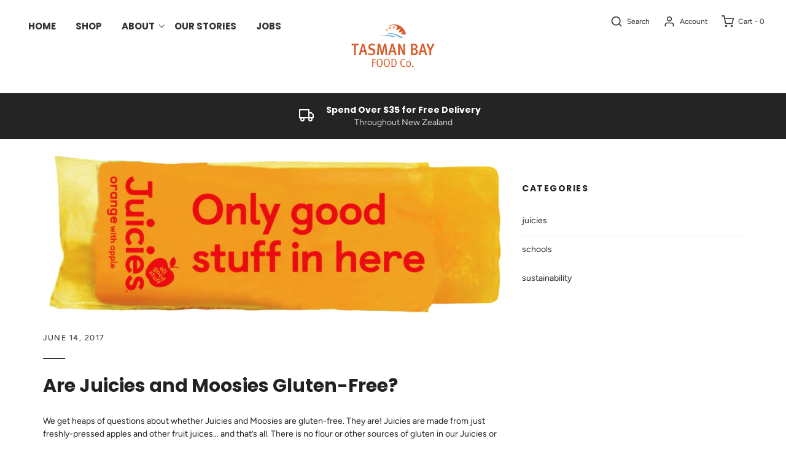

--- FILE ---
content_type: text/javascript
request_url: https://www.tasmanbay.nz/cdn/shop/t/7/assets/custom.js?v=183321384963960884671730716998
body_size: 2510
content:
/** Shopify CDN: Minification failed

Line 425:0 Expected ")" but found end of file

**/
/*

Envy by WeTheme (http://www.wetheme.com)
Custom JS

*/

(function ($) {

// Responsive tables init

$(document).ready(function() {
	$('.product-description-wrapper table').wrap('<div class="rte__table-wrapper"></div>');
});

// Wow Animation init
$(document).ready(function() {
  new WOW().init();
});

// Mobile Browser Menu

$("select#mobile-menu").on('change', function() {
  window.location = $(this).find("option:selected").val();
});

// FancyBox

$(document).ready(function() {
	$(".fancybox").fancybox();
});

// Login Boxes

$("#forgot-password-box").on('click', function(){
    $("#customer-login").hide();
    $("#recover-password").show();
});

$("#login-box-link").on('click', function(){
	$("#customer-login").show();
	$("#recover-password").hide();
});

$(document).ready(function() {
    if (document.querySelector(".resetSuccessful")) {
        $('#resetSuccess').show();
    }
});

// Drawers

var MOBILE_DRAWER_SIZE = 300,
    DESKTOP_DRAWER_SIZE = 390,
    MOBILE_WIDTH_MAX = 768;

window.slideouts = {};


// Simulate responsiveness of the Drawer component
$(window).on('resize', function () {
    var is_mobile = document.body.clientWidth < MOBILE_WIDTH_MAX;

    // Disable mobile drawer on desktop
    window.slideouts.left._touch = is_mobile;

    if (!window.slideouts.right) {
        // cart slider is disabled
        return;
    }

    // Resize right drawer based on window width
    var slideout = window.slideouts.right,
        padding = (is_mobile) ? MOBILE_DRAWER_SIZE : DESKTOP_DRAWER_SIZE;
    slideout._translateTo = slideout._padding = padding * slideout._orientation;
    if (slideout._opened) {
        var transform = "translateX(" + (padding * slideout._orientation) + "px)";
        slideout.panel.style.webkitTransform = transform;
        slideout.panel.style.transform = transform;
    }
});


function create_drawer(side, panel, menu, hidden_menu, overlay) {
    var padding = MOBILE_DRAWER_SIZE;
    if (side === 'right' && document.body.clientWidth >= MOBILE_WIDTH_MAX) {
        padding = DESKTOP_DRAWER_SIZE;
    }

    var slideout = new Slideout({
        'panel': panel,
        'menu': menu,
        'padding': padding,
        'tolerance': 70,
        'side': side,
        'touch': false
    });
    var dir = (side === 'right') ? -1 : 1;
    window.slideouts[side] = slideout;
    menu.classList.add('slideout-panel-hidden');

    var $overlay = $(overlay);
    overlay.addEventListener('click', slideout.close.bind(slideout));

    // Handle slide to close
    var touch_start = null;
    overlay.addEventListener('touchstart', function (event) {
        if (!slideout.isOpen()) {
            return;
        }
        event.preventDefault();
        touch_start = event.touches[0].pageX;
    });
    overlay.addEventListener('touchmove', function (event) {
        if (!slideout.isOpen()) {
            return;
        }
        var offset = touch_start - event.touches[0].pageX;
        var translate = (dir * padding) - offset;
        if (Math.abs(translate) > padding) {
            translate = (dir * padding);
        }
        panel.style.webkitTransform ='translateX(' + translate + 'px)';
        panel.style.transform ='translateX(' + translate + 'px)';
    });
    overlay.addEventListener('touchend', function (event) {
        if (!slideout.isOpen()) {
            return;
        }
        var offset = touch_start - event.changedTouches[0].pageX;
        if (offset === 0 || Math.abs(offset) > 70) {
            slideout.close(slideout);
        } else {
            panel.style.webkitTransform = 'translateX(' + (dir * padding) + 'px)';
            panel.style.transform = 'translateX(' + (dir * padding) + 'px)';
        }
    });

    slideout.on('beforeopen', function() {
        menu.classList.remove('slideout-panel-hidden');
        if (hidden_menu) {
            hidden_menu.classList.add('slideout-panel-hidden');
        }
        $overlay.fadeIn();
        // document.body.style.overflowY = 'hidden';
        var marginTop = $(window).scrollTop() + 'px';
        panel.style.position = 'fixed';
        panel.style.marginTop = '-' + marginTop;
        // Apply oposite effect to the sticky header
        $('.sticky-header-wrapper.sticky').css({
            'margin-top': marginTop,
            'transform': 'translateY(0)'
        });
    });

    slideout.on('beforeclose', function () {
        $overlay.fadeOut();
        var scrollTop = -parseInt(panel.style.marginTop);
        panel.style.position = '';
        panel.style.marginTop = '';
        $(window).scrollTop(scrollTop);
    });

    slideout.on('close', function() {
        $('.sticky-header-wrapper').css({
            'margin-top': 0,
            'transform': ''
        });
        menu.classList.add('slideout-panel-hidden');
    });
    slideout.on('translate', function(translated) {
        var hidden = false;
        if (translated === 0) {
            hidden = true;
        } else if (side === 'left') {
            hidden = translated <= 0;
        } else if (side === 'right') {
            hidden = translated >= 0;
        }
        menu.classList.toggle('slideout-panel-hidden', hidden);
        if (hidden_menu) {
            hidden_menu.classList.toggle('slideout-panel-hidden', !hidden);
        }
    });

    return slideout;
}

function load_menu_drawer() {

    // Close sliders if they're open
    if (window.slideouts && window.slideouts.left) {
        window.slideouts.left.close();
    }
    if (window.slideouts && window.slideouts.right) {
        window.slideouts.right.close();
    }

    /* Move mobile menu out of section to document body because the slideout
       needs to put it to the sidebar, but it can't be in the body from the beginning
       because it needs section config */
    var body_menu = $('body > #theme-menu');
    var main_body_menu = $('#main-body #theme-menu');
    if (main_body_menu.length > 0) {
        body_menu.remove();
        $('body').append(main_body_menu);
    }

    var main_body = document.querySelector('#main-body');
    var left_menu = document.querySelector('#theme-menu');
    var right_menu = document.querySelector('#cartSlideoutWrapper');
    var overlay = document.querySelector('#slideout-overlay');

    /* Mobile Menu */

    var slideoutLeft = create_drawer('left', main_body, left_menu, right_menu, overlay);

    $('.slide-menu-mobile').off('click').on('click', function() {
        slideoutLeft.toggle();
    });

    $('.mobile-menu-close').on('click', function () {
        slideoutLeft.close();
    });

    // Disable mobile drawer on desktop
    if (document.body.clientWidth >= MOBILE_WIDTH_MAX) {
        slideoutLeft._touch = false;
    }

    // Add events for sidebar manipulation from outside
    $(left_menu)
        .on('mobile:toggle', slideoutLeft.toggle.bind(slideoutLeft))
        .on('mobile:open', slideoutLeft.open.bind(slideoutLeft))
        .on('mobile:close', slideoutLeft.close.bind(slideoutLeft));

    /* Cart */
    if (!right_menu) {
        // Cart drawer is disabled in the settings
        return;
    }
    var slideoutRight = create_drawer('right', main_body, right_menu, left_menu, overlay);

    // Toggle button
    $('.slide-menu-cart').off('click').on('click', function (e) {
        slideoutRight.toggle();
        // prevent non-ajax basket
        e.preventDefault();
        return false;
    });

    $('.cart-menu-close').on('click', function (e) {
        slideoutRight.close();
    });

    // Add events for sidebar manipulation from outside
    $(right_menu)
        .on('cart:toggle', slideoutRight.toggle.bind(slideoutRight))
        .on('cart:open', slideoutRight.open.bind(slideoutRight))
        .on('cart:close', slideoutRight.close.bind(slideoutRight));
}

$(document).ready(load_menu_drawer);
document.addEventListener('shopify:section:load', function (event) {
    if (event.detail.sectionId === 'header') {
        load_menu_drawer();
    } else if (event.detail.sectionId === 'footer') {
        // Shopify doesn't correctly handle scrolling to footer on section change because the section
        // has zero height when it's scrolled to but when it loads it gets out of visible area
        setTimeout(function () {
            // Scroll to the footer element after loading
            document.documentElement.scrollTop = document.body.scrollTop = document.body.clientHeight;
        }, 0);
    }
});

// Google Maps JS

// Set map Variables
var MAP_SELECTOR = '.map-wrapper';
var MAP_API_FAILED = false;
var map_objects = [];

function set_map_error(message, container) {
    if (!container) {
        container = $('.map-section__container');
    }
    container.addClass('hide');
    if (Shopify.designMode) {
        $('<div class="map-container-error"></div>').text(message).appendTo(container.parent().find('.map-section__overlay'));
    }
    container.parent().find('.homepage-map--fallback').removeClass('hide');
}

function maps_resize() {
    // Center map when screensize is changed
    map_objects.forEach(function (map) {
        var currCenter = map.getCenter();
        google.maps.event.trigger(map, 'resize');
        map.setCenter(currCenter);
    });
}

function map_init(map_element) {
    var config = {
      zoom: 14
    };

    var section = map_element.dataset.id;
    var colors = map_element.dataset.colors;
    var style = [];
    try {
        style = JSON.parse(document.getElementById('homepage-map--theme--' + section).textContent);
    } catch (e) {
        console.error('Unable to parse theme style:', e);
    }
    var container = document.querySelector('#map-container-' + section);
    if (!container) {
        return;
    }
    var $container = $(container);
    if (MAP_API_FAILED) {
        set_map_error('Google Maps authentication error, API key might be invalid', $container);
    }

    var map = new google.maps.Map(container, {
        zoom: config.zoom,
        styles: style,
        disableDefaultUI: true,
        draggable: false,
        clickableIcons: false,
        scrollwheel: false,
        disableDoubleClickZoom: true,
        draggableCursor: 'default'
    });
    map_objects.push(map);

    var geocoder = new google.maps.Geocoder();

    geocodeAddress(geocoder, map);

    function geocodeAddress(geocoder, resultsMap) {
        var address = $('#map-container-' + section).data('address-setting');
        geocoder.geocode({'address': address}, function(results, status) {
            if (status === 'OK') {
                resultsMap.setCenter(results[0].geometry.location);
                var marker = new google.maps.Marker({
                    map: resultsMap,
                    position: results[0].geometry.location
                });
            } else {
                set_map_error('Error looking up that address', $container);
            }
        });
    }
}

// Google Map JS
function load_googlemaps() {
  var mapElements = document.querySelectorAll(MAP_SELECTOR);
  if (mapElements.length === 0) {
      // No map element on the page, don't load the map API
      return;
  }

  var apiKey = null;
  Array.prototype.forEach.call(mapElements, function (map_element) {
    var section = map_element.dataset.id;
    var elementApiKey = document.querySelector('#apikey-' + section).value;
    if (!elementApiKey) {
        return;
    }
    if (apiKey && elementApiKey && elementApiKey !== apiKey) {
        console.warn('Multiple different Google Maps API keys are not allowed, using only the first one');
        return;
    }
    apiKey = elementApiKey;
  });
  if (!apiKey) {
    console.error('Google Maps API key not provided!');
    set_map_error('Google Maps API key not provided!', null);
    return;
  }

  if (MAP_API_FAILED || !window.google || !window.google.maps || !window.google.maps.Geocoder || !window.google.maps.Map) {
    MAP_API_FAILED = false;
    $.getScript(
        'https://maps.googleapis.com/maps/api/js?key=' + apiKey + '&callback=google_maps_loaded'
    );
  } else {
    window.google_maps_loaded();
  }
}

window.google_maps_loaded = function () {
    Array.prototype.forEach.call(document.querySelectorAll(MAP_SELECTOR), map_init);
    $(window).off('resize', maps_resize).on('resize', maps_resize);
}

// Global function called by Google on auth errors.
// Show an auto error message on all map instances.
// eslint-disable-next-line camelcase, no-unused-vars

window.gm_authFailure = function () {
  MAP_API_FAILED = true;
  console.error('Authentication Failure');

  var $container = $('.map-section__container');

  set_map_error('Google Maps authentication error, API key might be invalid', null);
}

document.addEventListener('shopify:section:load', load_googlemaps);

$(document).ready(load_googlemaps);
}


 
